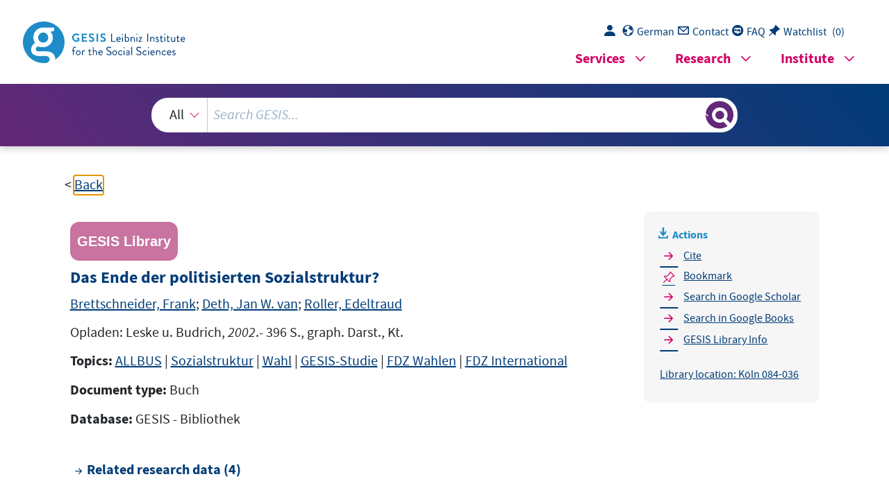

--- FILE ---
content_type: text/html; charset=UTF-8
request_url: https://search.gesis.org/services/get_stella_recommendation.php?doc_id=gesis-bib-97591&click_path=gesis-bib-97591&hostType=prod
body_size: 3139
content:
{"hits":{"total":{"value":10,"relation":"eq"},"hits":[{"_index":"gesis-22-01-2026-02-01-21","_id":"gesis-bib-83662","_version":3,"_seq_no":396327,"_primary_term":1,"found":true,"_source":{"coreAuthor":["M\u00fcller, Walter"],"coredoctypelitadd":["Monographie"],"coreLanguage":["Deutsch (DE)"],"coreSatit":"Die Individualisierungs-These, 1998, Seiten 249-262","database":"GESIS - Bibliothek","data_source":"GESIS-BIB","document_type":"Sammelwerksbeitrag","fulltext":0,"gesis_own":1,"library_location":["K\u00f6ln 052-184\/005"],"person":["M\u00fcller, Walter"],"person_sort":"M\u00fcller","publisher":"GESIS","source":"In: Die Individualisierungs-These, 1998, Seiten 249-262","study_reference_numbers":["2661"],"study_references":["Parteipr\u00e4ferenz: Trenddaten 1953-1992"],"subtype":"in_proceedings","title":"Sozialstruktur und Wahlverhalten : eine Widerrede gegen die Individualisierungsthese","topic":["ALLBUS","GESIS-Studie","FDZ Wahlen","Sammelwerksbeitrag"],"type":"gesis_bib","id":"gesis-bib-83662","index_source":"GESIS-BIB","related_research_data":[{"view":"Parteipr\u00e4ferenz: Trenddaten 1953-1992","id":"ZA2661"}],"link_count":1},"system_type":"EXP","doc_rank":1,"rid":15105747},{"_index":"gesis-22-01-2026-02-01-21","_id":"gesis-bib-152730","_version":19,"_seq_no":392032,"_primary_term":1,"found":true,"_source":{"coreAuthor":["Debus, Marc","M\u00fcller, Jochen"],"coredoctypelitadd":["Monographie"],"coreLanguage":["Deutsch (DE)"],"coreSatit":"Politikwissenschaftliche Einstellungs- und Verhaltensforschung, 2020, Seiten 435-457","database":"GESIS - Bibliothek","data_source":"GESIS-BIB","document_type":"Sammelwerksbeitrag","fulltext":0,"gesis_own":1,"library_location":["K\u00f6ln 084-641"],"person":["Debus, Marc","M\u00fcller, Jochen"],"person_sort":"DebusM\u00fcller","publisher":"GESIS","source":"In: Politikwissenschaftliche Einstellungs- und Verhaltensforschung, 2020, Seiten 435-457","study_references":["GLES 2013 (Vorwahl-Querschnitt)","Politbarometer"],"subtype":"in_proceedings","title":"Soziale Konflikte, sozialer Wandel, sozialer Kontext und W\u00e4hlerverhalten","topic":["GESIS-Studie","FDZ Wahlen","Sammelwerksbeitrag"],"type":"gesis_bib","id":"gesis-bib-152730","index_source":"GESIS-BIB","related_research_data":[{"view":"Politbarometer 1997 (Kumulierter Datensatz)","id":"ZA3045"},{"view":"Politbarometer 2019 (Kumulierter Datensatz)","id":"ZA7599"},{"view":"Politbarometer 2017 (Kumulierter Datensatz)","id":"ZA6988"},{"view":"Politbarometer 1996 (Kumulierter Datensatz)","id":"ZA2894"},{"view":"Politbarometer 1982 (Kumulierter Datensatz)","id":"ZA2201"},{"view":"Politbarometer 1983 (Kumulierter Datensatz)","id":"ZA2209"},{"view":"Politbarometer Kurzbefragung 2002 (Kumulierter Datensatz)","id":"ZA3851"},{"view":"Politbarometer West 1995 (Kumulierter Datensatz)","id":"ZA2765"},{"view":"Politbarometer Ost 2001 (Kumulierter Datensatz)","id":"ZA3555"}],"link_count":9},"system_type":"BASE","doc_rank":2,"rid":15105747},{"_index":"gesis-22-01-2026-02-01-21","_id":"gesis-bib-92106","_version":25,"_seq_no":398421,"_primary_term":1,"found":true,"_source":{"coredoctypelitadd":["Sammelwerk"],"coreEditor":["Schmitt, Karl"],"coreIsbn":"363142177X","coreLanguage":["Deutsch (DE)"],"corePublisher":"Lang","coreSseries":"(Empirische und methodologische Beitr\u00e4ge zur Sozialwissenschaft ; 6)","database":"GESIS - Bibliothek","data_source":"GESIS-BIB","date":"1990","date_recency":"1990","document_type":"Buch","fulltext":0,"gesis_own":1,"library_location":["K\u00f6ln 085-194","K\u00f6ln 085-194\/001"],"person":["Schmitt, Karl"],"person_sort":"Schmitt","publisher":"GESIS","source":"Frankfurt am Main u.a.: Lang, 1990.- 416 S., graph. Darst.","study_reference_numbers":["0635","0757","0823","1036","1037","1053","1276","1340","1388","1441","1536","1537","1441"],"study_references":["Wahlstudie 1972 (Panel: Voruntersuchung, September - Oktober 1972)","Politische Ideologie I","Wahlstudie 1976 (Panel: Voruntersuchungen, Mai - Juni 1976, August - September 1976)","Eurobarometer 11","Eurobarometer 12"," Wahlstudie 1980 (Datenpool)","Wahlstudie 1983 (Panelstudie)","ALLBUS 1984","Umweltbewu\u00dftsein (Deutschland)","Bildung und Lebenslauf (Gymnasiasten-Studie, 2.Welle)"],"subtype":"book","title":"Wahlen, Parteieliten, politische Einstellungen : neuere Forschungsergebnisse","topic":["ALLBUS","Gewerkschaft","\u00f6ffentliche Meinung","Partei","Verband","Wahl","Wahlverhalten","GESIS-Studie","FDZ Wahlen","FDZ International","Prim\u00e4rliteratur"],"type":"gesis_bib","id":"gesis-bib-92106","index_source":"GESIS-BIB","related_research_data":[{"view":"Wahlstudie 1972 (Panel: Voruntersuchungen, September - Oktober 1972, Oktober - November 1972; Nachuntersuchung, Dezember 1972)","id":"ZA0635"},{"view":"Umweltbewu\u00dftsein (Deutschland)","id":"ZA1388"},{"view":"Wahlstudie 1987 (Panelstudie)","id":"ZA1537"},{"view":"Wahlstudie 1987 (Trenduntersuchungen)","id":"ZA1536"},{"view":"Bildung und Lebenslauf (Gymnasiasten-Studie, 2.Welle)","id":"ZA1441"},{"view":"Allgemeine Bev\u00f6lkerungsumfrage der Sozialwissenschaften ALLBUS 1984","id":"ZA1340"},{"view":"Politische Ideologie I","id":"ZA0757"},{"view":"Eurobarometer 12 (Oct 1979)","id":"ZA1037"},{"view":"Eurobarometer 11 (Apr 1979)","id":"ZA1036"},{"view":"Wahlstudie 1976 (Panel: Voruntersuchungen, Mai - Juni 1976, August - September 1976; Nachuntersuchung, Oktober - November 1976)","id":"ZA0823"},{"view":"Wahlstudie 1983 (Panelstudie)","id":"ZA1276"},{"view":"Wahlstudie 1980 (Datenpool)","id":"ZA1053"}],"link_count":12},"system_type":"EXP","doc_rank":3,"rid":15105747},{"_index":"gesis-22-01-2026-02-01-21","_id":"gesis-bib-84749","_version":3,"_seq_no":402000,"_primary_term":1,"found":true,"_source":{"coreAuthor":["Eith, Ulrich","Mielke, Gerd"],"coredoctypelitadd":["Monographie"],"coreLanguage":["Deutsch (DE)"],"coreSatit":"Die Republik auf dem Weg zur Normalit\u00e4t, 2000, Seiten 93-115","database":"GESIS - Bibliothek","data_source":"GESIS-BIB","document_type":"Sammelwerksbeitrag","fulltext":0,"gesis_own":1,"library_location":["K\u00f6ln 084-321\/005"],"person":["Eith, Ulrich","Mielke, Gerd"],"person_sort":"EithMielke","publisher":"GESIS","source":"In: Die Republik auf dem Weg zur Normalit\u00e4t, 2000, Seiten 93-115","study_reference_numbers":["3073"],"study_references":["Deutsche Nationale Wahlstudie - Nachwahlstudie 1998 (Deutsche CSES-Studie) "],"subtype":"in_proceedings","title":"Die soziale Frage als \"neue\" Konfliktlinie? : Einstellungen zum Wohlfahrtsstaat und zur sozialen Gerechtigkeit und Wahlverhalten bei der Bundestagswahl 1998","topic":["Wahl","Wahlverhalten","GESIS-Studie","FDZ Wahlen","Sammelwerksbeitrag","Prim\u00e4rliteratur"],"type":"gesis_bib","id":"gesis-bib-84749","index_source":"GESIS-BIB","related_research_data":[{"view":"Deutsche Nationale Wahlstudie - Nachwahlstudie 1998 (Deutsche CSES-Studie)","id":"ZA3073"}],"link_count":1},"system_type":"BASE","doc_rank":4,"rid":15105747},{"_index":"gesis-22-01-2026-02-01-21","_id":"gesis-bib-81650","_version":7,"_seq_no":404855,"_primary_term":1,"found":true,"_source":{"coreAuthor":["Roller, Edeltraud u.a."],"coredoctypelitadd":["Monographie"],"coreLanguage":["Deutsch (DE)"],"coreSatit":"Datenreport 1992, 1992","database":"GESIS - Bibliothek","data_source":"GESIS-BIB","document_type":"Sammelwerksbeitrag","fulltext":0,"gesis_own":1,"library_location":["K\u00f6ln 053-172\/001"],"person":["Roller, Edeltraud u.a."],"person_sort":"Roller","publisher":"GESIS","source":"In: Datenreport 1992, 1992","study_reference_numbers":["1670","1990","2003"],"study_references":["ALLBUS 1988","ALLBUS 1991","ISSP+ Studie 1990"],"subtype":"in_proceedings","title":"B\u00fcrger und Politik I. Grundlegende politische Orientierungen","topic":["ALLBUS","GESIS-Studie","FDZ International","Sammelwerksbeitrag"],"type":"gesis_bib","id":"gesis-bib-81650","index_source":"GESIS-BIB","related_research_data":[{"view":"Allgemeine Bev\u00f6lkerungsumfrage der Sozialwissenschaften ALLBUS 1988","id":"ZA1670"},{"view":"ISSP+ Studie 1990","id":"ZA2003"},{"view":"ALLBUS-Basisumfrage 1991 (Allgemeine Bev\u00f6lkerungsumfrage der  Sozialwissenschaften Basisumfrage 1991)","id":"ZA1990"}],"link_count":3},"system_type":"EXP","doc_rank":5,"rid":15105747},{"_index":"gesis-22-01-2026-02-01-21","_id":"gesis-bib-55088","_version":19,"_seq_no":387482,"_primary_term":1,"found":true,"_source":{"coreAuthor":["Pappi, Franz Urban","Shikano, Susumu"],"coredoctypelitadd":["Monographie"],"coreJournalTitle":"K\u00f6lner Zeitschrift f\u00fcr Soziologie und Sozialpsychologie","coreLanguage":["Deutsch (DE)"],"database":"GESIS - Bibliothek","data_source":"GESIS-BIB","document_type":"Zeitschriftenaufsatz","fulltext":0,"gesis_own":1,"library_location":["K\u00f6ln Zeitschriftenaufsatz"],"person":["Pappi, Franz Urban","Shikano, Susumu"],"person_sort":"PappiShikano","publisher":"GESIS","source":"In: K\u00f6lner Zeitschrift f\u00fcr Soziologie und Sozialpsychologie, Jg. 54, 2002, Heft 3, S. 444-475.. ISSN 0023-2653","study_references":["Politbarometer","Sekund\u00e4rliteratur"],"subtype":"journal_article","title":"Die politisierte Sozialstruktur als mittelfristig stabile Basis einer deutschen Normalwahl","topic":["GESIS-Studie","Zeitschriftenartikel"],"type":"gesis_bib","id":"gesis-bib-55088","index_source":"GESIS-BIB","related_research_data":[{"view":"Politbarometer 1997 (Kumulierter Datensatz)","id":"ZA3045"},{"view":"Politbarometer 2019 (Kumulierter Datensatz)","id":"ZA7599"},{"view":"Politbarometer 2017 (Kumulierter Datensatz)","id":"ZA6988"},{"view":"Politbarometer 1996 (Kumulierter Datensatz)","id":"ZA2894"},{"view":"Politbarometer 1982 (Kumulierter Datensatz)","id":"ZA2201"},{"view":"Politbarometer 1983 (Kumulierter Datensatz)","id":"ZA2209"},{"view":"Politbarometer Kurzbefragung 2002 (Kumulierter Datensatz)","id":"ZA3851"},{"view":"Politbarometer West 1995 (Kumulierter Datensatz)","id":"ZA2765"},{"view":"Politbarometer Ost 2001 (Kumulierter Datensatz)","id":"ZA3555"}],"link_count":9},"system_type":"BASE","doc_rank":6,"rid":15105747},{"_index":"gesis-22-01-2026-02-01-21","_id":"gesis-bib-152224","_version":3,"_seq_no":398026,"_primary_term":1,"found":true,"_source":{"coreAuthor":["We\u00dfels, Bernhard"],"coredoctypelitadd":["Monographie"],"coreLanguage":["Deutsch (DE)"],"coreSatit":"Zwischen Polarisierung und Beharrung, 2019, Seiten 189-206","database":"GESIS - Bibliothek","data_source":"GESIS-BIB","document_type":"Sammelwerksbeitrag","fulltext":0,"gesis_own":1,"library_location":["Mannheim 084-004\/002","K\u00f6ln 084-260\/029"],"person":["We\u00dfels, Bernhard"],"person_sort":"We\u00dfels","publisher":"GESIS","source":"In: Zwischen Polarisierung und Beharrung, 2019, Seiten 189-206","study_reference_numbers":["6802"],"study_references":["GLES 2017 (Vor- und Nachwahl-Querschnitt Kumulation)"],"subtype":"in_proceedings","title":"Wahlverhalten sozialer Gruppen","topic":["GESIS-Studie","FDZ Wahlen","Sammelwerksbeitrag"],"type":"gesis_bib","id":"gesis-bib-152224","index_source":"GESIS-BIB","related_research_data":[{"view":"Vor- und Nachwahl-Querschnitt (Kumulation) (GLES 2017)","id":"ZA6802"}],"link_count":1},"system_type":"EXP","doc_rank":7,"rid":15105747},{"_index":"gesis-22-01-2026-02-01-21","_id":"gesis-bib-37221","_version":7,"_seq_no":385832,"_primary_term":1,"found":true,"_source":{"coreAuthor":["M\u00fcller, Walter"],"coredoctypelitadd":["Monographie"],"coreJournalTitle":"K\u00f6lner Zeitschrift f\u00fcr Soziologie und Sozialpsychologie","coreLanguage":["Deutsch (DE)"],"database":"GESIS - Bibliothek","data_source":"GESIS-BIB","document_type":"Zeitschriftenaufsatz","fulltext":0,"gesis_own":1,"library_location":["K\u00f6ln Zeitschriftenaufsatz"],"person":["M\u00fcller, Walter"],"person_sort":"M\u00fcller","publisher":"GESIS","source":"In: K\u00f6lner Zeitschrift f\u00fcr Soziologie und Sozialpsychologie, Bd. 49(1997)  H. 4 ; S. 747-761. ISSN 0023-2653","study_reference_numbers":["2400","2800","2661"],"study_references":["ALLBUS 1994","ALLBUS 1996","Parteipr\u00e4ferenz: Trenddaten 1953-1992"],"subtype":"journal_article","title":"Sozialstruktur und W\u00e4hlerverhalten : eine Widerrede gegen die Individualisierungsthese","topic":["ALLBUS","GESIS-Studie","Zeitschriftenartikel"],"type":"gesis_bib","id":"gesis-bib-37221","index_source":"GESIS-BIB","related_research_data":[{"view":"Parteipr\u00e4ferenz: Trenddaten 1953-1992","id":"ZA2661"},{"view":"Allgemeine Bev\u00f6lkerungsumfrage der Sozialwissenschaften ALLBUS 1996","id":"ZA2800"},{"view":"Allgemeine Bev\u00f6lkerungsumfrage der Sozialwissenschaften ALLBUS 1994","id":"ZA2400"}],"link_count":3},"system_type":"BASE","doc_rank":8,"rid":15105747},{"_index":"gesis-22-01-2026-02-01-21","_id":"gesis-bib-148814","_version":3,"_seq_no":403755,"_primary_term":1,"found":true,"_source":{"coreAuthor":["Schneider, Sebastian H."],"coredoctypelitadd":["Monographie"],"coreLanguage":["Deutsch (DE)"],"coreSatit":"Politische Einstellungen von Kommunalpolitikern im Vergleich, 2017, Seiten 349-384","database":"GESIS - Bibliothek","data_source":"GESIS-BIB","document_type":"Sammelwerksbeitrag","fulltext":0,"gesis_own":1,"library_location":["K\u00f6ln 081-140\/001"],"person":["Schneider, Sebastian H."],"person_sort":"Schneider","publisher":"GESIS","source":"In: Politische Einstellungen von Kommunalpolitikern im Vergleich, 2017, Seiten 349-384","study_reference_numbers":["5660"],"study_references":["Europa im Kontext - Vollversion "],"subtype":"in_proceedings","title":"Zusammenspiel von Politik und Verwaltung","topic":["GESIS-Studie","FDZ Wahlen","FDZ International","Sammelwerksbeitrag","Prim\u00e4rliteratur"],"type":"gesis_bib","id":"gesis-bib-148814","index_source":"GESIS-BIB","related_research_data":[{"view":"Europa im Kontext - Vollversion","id":"ZA5660"}],"link_count":1},"system_type":"EXP","doc_rank":9,"rid":15105747},{"_index":"gesis-22-01-2026-02-01-21","_id":"gesis-bib-42868","_version":1,"_seq_no":7127,"_primary_term":1,"found":true,"_source":{"coreAuthor":["Winter, Thomas von"],"coredoctypelitadd":["Monographie"],"coreJournalTitle":"Zeitschrift f\u00fcr Parlamentsfragen","coreLanguage":["Deutsch (DE)"],"database":"GESIS - Bibliothek","data_source":"GESIS-BIB","document_type":"Zeitschriftenaufsatz","fulltext":0,"gesis_own":1,"library_location":["K\u00f6ln Zeitschriftenaufsatz"],"person":["Winter, Thomas von"],"person_sort":"Winter","publisher":"GESIS","source":"In: Zeitschrift f\u00fcr Parlamentsfragen, Jg. 27, 1996, Nr. 2, S. 298 ff.. ISSN 0340-1758","subtype":"journal_article","title":"W\u00e4hlerverhalten in den \u00f6stlichen Bundesl\u00e4ndern: Wahlsoziologische Erkl\u00e4rungsmodelle auf dem Pr\u00fcfstand","topic":["Zeitschriftenartikel"],"type":"gesis_bib","id":"gesis-bib-42868","index_source":"GESIS-BIB"},"system_type":"BASE","doc_rank":10,"rid":15105747}]}}